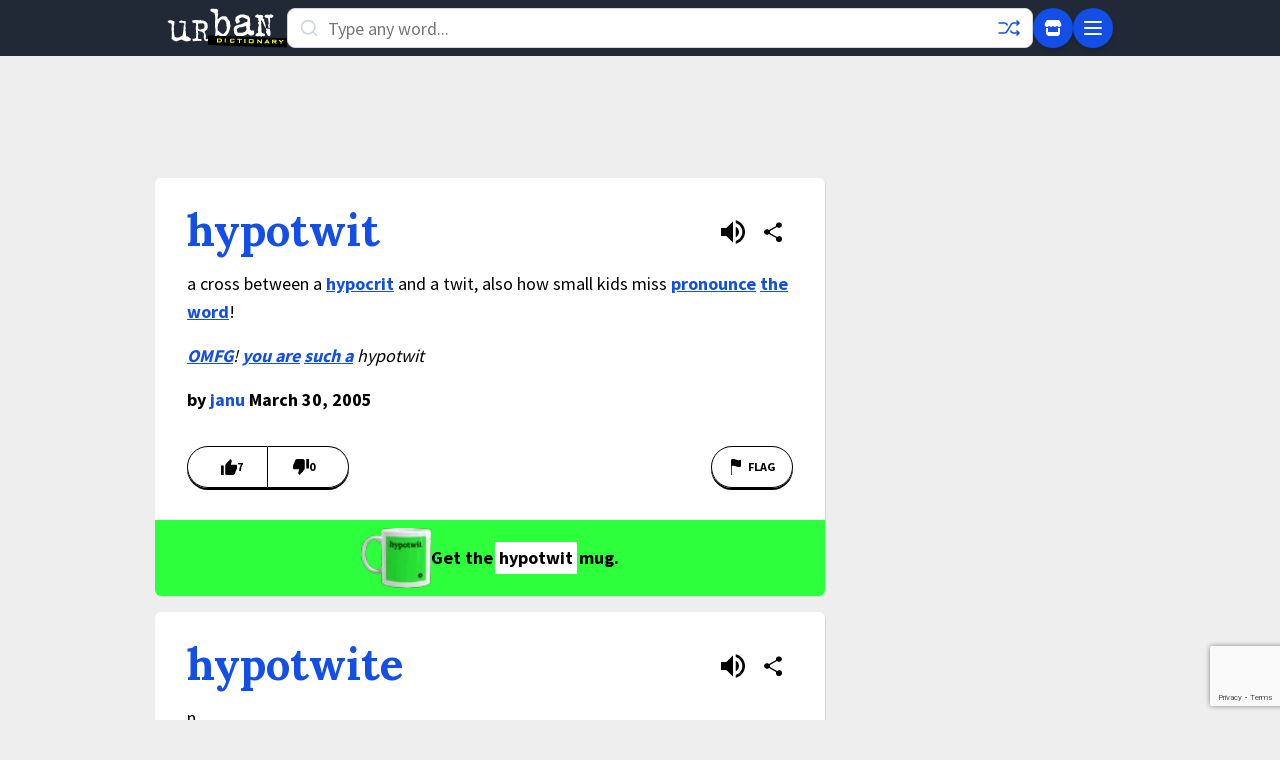

--- FILE ---
content_type: text/html; charset=utf-8
request_url: https://www.google.com/recaptcha/enterprise/anchor?ar=1&k=6Ld5tgYsAAAAAJbQ7kZJJ83v681QB5eCKA2rxyEP&co=aHR0cHM6Ly93d3cudXJiYW5kaWN0aW9uYXJ5LmNvbTo0NDM.&hl=en&v=PoyoqOPhxBO7pBk68S4YbpHZ&size=invisible&anchor-ms=20000&execute-ms=30000&cb=xpjkvzdj6hld
body_size: 48479
content:
<!DOCTYPE HTML><html dir="ltr" lang="en"><head><meta http-equiv="Content-Type" content="text/html; charset=UTF-8">
<meta http-equiv="X-UA-Compatible" content="IE=edge">
<title>reCAPTCHA</title>
<style type="text/css">
/* cyrillic-ext */
@font-face {
  font-family: 'Roboto';
  font-style: normal;
  font-weight: 400;
  font-stretch: 100%;
  src: url(//fonts.gstatic.com/s/roboto/v48/KFO7CnqEu92Fr1ME7kSn66aGLdTylUAMa3GUBHMdazTgWw.woff2) format('woff2');
  unicode-range: U+0460-052F, U+1C80-1C8A, U+20B4, U+2DE0-2DFF, U+A640-A69F, U+FE2E-FE2F;
}
/* cyrillic */
@font-face {
  font-family: 'Roboto';
  font-style: normal;
  font-weight: 400;
  font-stretch: 100%;
  src: url(//fonts.gstatic.com/s/roboto/v48/KFO7CnqEu92Fr1ME7kSn66aGLdTylUAMa3iUBHMdazTgWw.woff2) format('woff2');
  unicode-range: U+0301, U+0400-045F, U+0490-0491, U+04B0-04B1, U+2116;
}
/* greek-ext */
@font-face {
  font-family: 'Roboto';
  font-style: normal;
  font-weight: 400;
  font-stretch: 100%;
  src: url(//fonts.gstatic.com/s/roboto/v48/KFO7CnqEu92Fr1ME7kSn66aGLdTylUAMa3CUBHMdazTgWw.woff2) format('woff2');
  unicode-range: U+1F00-1FFF;
}
/* greek */
@font-face {
  font-family: 'Roboto';
  font-style: normal;
  font-weight: 400;
  font-stretch: 100%;
  src: url(//fonts.gstatic.com/s/roboto/v48/KFO7CnqEu92Fr1ME7kSn66aGLdTylUAMa3-UBHMdazTgWw.woff2) format('woff2');
  unicode-range: U+0370-0377, U+037A-037F, U+0384-038A, U+038C, U+038E-03A1, U+03A3-03FF;
}
/* math */
@font-face {
  font-family: 'Roboto';
  font-style: normal;
  font-weight: 400;
  font-stretch: 100%;
  src: url(//fonts.gstatic.com/s/roboto/v48/KFO7CnqEu92Fr1ME7kSn66aGLdTylUAMawCUBHMdazTgWw.woff2) format('woff2');
  unicode-range: U+0302-0303, U+0305, U+0307-0308, U+0310, U+0312, U+0315, U+031A, U+0326-0327, U+032C, U+032F-0330, U+0332-0333, U+0338, U+033A, U+0346, U+034D, U+0391-03A1, U+03A3-03A9, U+03B1-03C9, U+03D1, U+03D5-03D6, U+03F0-03F1, U+03F4-03F5, U+2016-2017, U+2034-2038, U+203C, U+2040, U+2043, U+2047, U+2050, U+2057, U+205F, U+2070-2071, U+2074-208E, U+2090-209C, U+20D0-20DC, U+20E1, U+20E5-20EF, U+2100-2112, U+2114-2115, U+2117-2121, U+2123-214F, U+2190, U+2192, U+2194-21AE, U+21B0-21E5, U+21F1-21F2, U+21F4-2211, U+2213-2214, U+2216-22FF, U+2308-230B, U+2310, U+2319, U+231C-2321, U+2336-237A, U+237C, U+2395, U+239B-23B7, U+23D0, U+23DC-23E1, U+2474-2475, U+25AF, U+25B3, U+25B7, U+25BD, U+25C1, U+25CA, U+25CC, U+25FB, U+266D-266F, U+27C0-27FF, U+2900-2AFF, U+2B0E-2B11, U+2B30-2B4C, U+2BFE, U+3030, U+FF5B, U+FF5D, U+1D400-1D7FF, U+1EE00-1EEFF;
}
/* symbols */
@font-face {
  font-family: 'Roboto';
  font-style: normal;
  font-weight: 400;
  font-stretch: 100%;
  src: url(//fonts.gstatic.com/s/roboto/v48/KFO7CnqEu92Fr1ME7kSn66aGLdTylUAMaxKUBHMdazTgWw.woff2) format('woff2');
  unicode-range: U+0001-000C, U+000E-001F, U+007F-009F, U+20DD-20E0, U+20E2-20E4, U+2150-218F, U+2190, U+2192, U+2194-2199, U+21AF, U+21E6-21F0, U+21F3, U+2218-2219, U+2299, U+22C4-22C6, U+2300-243F, U+2440-244A, U+2460-24FF, U+25A0-27BF, U+2800-28FF, U+2921-2922, U+2981, U+29BF, U+29EB, U+2B00-2BFF, U+4DC0-4DFF, U+FFF9-FFFB, U+10140-1018E, U+10190-1019C, U+101A0, U+101D0-101FD, U+102E0-102FB, U+10E60-10E7E, U+1D2C0-1D2D3, U+1D2E0-1D37F, U+1F000-1F0FF, U+1F100-1F1AD, U+1F1E6-1F1FF, U+1F30D-1F30F, U+1F315, U+1F31C, U+1F31E, U+1F320-1F32C, U+1F336, U+1F378, U+1F37D, U+1F382, U+1F393-1F39F, U+1F3A7-1F3A8, U+1F3AC-1F3AF, U+1F3C2, U+1F3C4-1F3C6, U+1F3CA-1F3CE, U+1F3D4-1F3E0, U+1F3ED, U+1F3F1-1F3F3, U+1F3F5-1F3F7, U+1F408, U+1F415, U+1F41F, U+1F426, U+1F43F, U+1F441-1F442, U+1F444, U+1F446-1F449, U+1F44C-1F44E, U+1F453, U+1F46A, U+1F47D, U+1F4A3, U+1F4B0, U+1F4B3, U+1F4B9, U+1F4BB, U+1F4BF, U+1F4C8-1F4CB, U+1F4D6, U+1F4DA, U+1F4DF, U+1F4E3-1F4E6, U+1F4EA-1F4ED, U+1F4F7, U+1F4F9-1F4FB, U+1F4FD-1F4FE, U+1F503, U+1F507-1F50B, U+1F50D, U+1F512-1F513, U+1F53E-1F54A, U+1F54F-1F5FA, U+1F610, U+1F650-1F67F, U+1F687, U+1F68D, U+1F691, U+1F694, U+1F698, U+1F6AD, U+1F6B2, U+1F6B9-1F6BA, U+1F6BC, U+1F6C6-1F6CF, U+1F6D3-1F6D7, U+1F6E0-1F6EA, U+1F6F0-1F6F3, U+1F6F7-1F6FC, U+1F700-1F7FF, U+1F800-1F80B, U+1F810-1F847, U+1F850-1F859, U+1F860-1F887, U+1F890-1F8AD, U+1F8B0-1F8BB, U+1F8C0-1F8C1, U+1F900-1F90B, U+1F93B, U+1F946, U+1F984, U+1F996, U+1F9E9, U+1FA00-1FA6F, U+1FA70-1FA7C, U+1FA80-1FA89, U+1FA8F-1FAC6, U+1FACE-1FADC, U+1FADF-1FAE9, U+1FAF0-1FAF8, U+1FB00-1FBFF;
}
/* vietnamese */
@font-face {
  font-family: 'Roboto';
  font-style: normal;
  font-weight: 400;
  font-stretch: 100%;
  src: url(//fonts.gstatic.com/s/roboto/v48/KFO7CnqEu92Fr1ME7kSn66aGLdTylUAMa3OUBHMdazTgWw.woff2) format('woff2');
  unicode-range: U+0102-0103, U+0110-0111, U+0128-0129, U+0168-0169, U+01A0-01A1, U+01AF-01B0, U+0300-0301, U+0303-0304, U+0308-0309, U+0323, U+0329, U+1EA0-1EF9, U+20AB;
}
/* latin-ext */
@font-face {
  font-family: 'Roboto';
  font-style: normal;
  font-weight: 400;
  font-stretch: 100%;
  src: url(//fonts.gstatic.com/s/roboto/v48/KFO7CnqEu92Fr1ME7kSn66aGLdTylUAMa3KUBHMdazTgWw.woff2) format('woff2');
  unicode-range: U+0100-02BA, U+02BD-02C5, U+02C7-02CC, U+02CE-02D7, U+02DD-02FF, U+0304, U+0308, U+0329, U+1D00-1DBF, U+1E00-1E9F, U+1EF2-1EFF, U+2020, U+20A0-20AB, U+20AD-20C0, U+2113, U+2C60-2C7F, U+A720-A7FF;
}
/* latin */
@font-face {
  font-family: 'Roboto';
  font-style: normal;
  font-weight: 400;
  font-stretch: 100%;
  src: url(//fonts.gstatic.com/s/roboto/v48/KFO7CnqEu92Fr1ME7kSn66aGLdTylUAMa3yUBHMdazQ.woff2) format('woff2');
  unicode-range: U+0000-00FF, U+0131, U+0152-0153, U+02BB-02BC, U+02C6, U+02DA, U+02DC, U+0304, U+0308, U+0329, U+2000-206F, U+20AC, U+2122, U+2191, U+2193, U+2212, U+2215, U+FEFF, U+FFFD;
}
/* cyrillic-ext */
@font-face {
  font-family: 'Roboto';
  font-style: normal;
  font-weight: 500;
  font-stretch: 100%;
  src: url(//fonts.gstatic.com/s/roboto/v48/KFO7CnqEu92Fr1ME7kSn66aGLdTylUAMa3GUBHMdazTgWw.woff2) format('woff2');
  unicode-range: U+0460-052F, U+1C80-1C8A, U+20B4, U+2DE0-2DFF, U+A640-A69F, U+FE2E-FE2F;
}
/* cyrillic */
@font-face {
  font-family: 'Roboto';
  font-style: normal;
  font-weight: 500;
  font-stretch: 100%;
  src: url(//fonts.gstatic.com/s/roboto/v48/KFO7CnqEu92Fr1ME7kSn66aGLdTylUAMa3iUBHMdazTgWw.woff2) format('woff2');
  unicode-range: U+0301, U+0400-045F, U+0490-0491, U+04B0-04B1, U+2116;
}
/* greek-ext */
@font-face {
  font-family: 'Roboto';
  font-style: normal;
  font-weight: 500;
  font-stretch: 100%;
  src: url(//fonts.gstatic.com/s/roboto/v48/KFO7CnqEu92Fr1ME7kSn66aGLdTylUAMa3CUBHMdazTgWw.woff2) format('woff2');
  unicode-range: U+1F00-1FFF;
}
/* greek */
@font-face {
  font-family: 'Roboto';
  font-style: normal;
  font-weight: 500;
  font-stretch: 100%;
  src: url(//fonts.gstatic.com/s/roboto/v48/KFO7CnqEu92Fr1ME7kSn66aGLdTylUAMa3-UBHMdazTgWw.woff2) format('woff2');
  unicode-range: U+0370-0377, U+037A-037F, U+0384-038A, U+038C, U+038E-03A1, U+03A3-03FF;
}
/* math */
@font-face {
  font-family: 'Roboto';
  font-style: normal;
  font-weight: 500;
  font-stretch: 100%;
  src: url(//fonts.gstatic.com/s/roboto/v48/KFO7CnqEu92Fr1ME7kSn66aGLdTylUAMawCUBHMdazTgWw.woff2) format('woff2');
  unicode-range: U+0302-0303, U+0305, U+0307-0308, U+0310, U+0312, U+0315, U+031A, U+0326-0327, U+032C, U+032F-0330, U+0332-0333, U+0338, U+033A, U+0346, U+034D, U+0391-03A1, U+03A3-03A9, U+03B1-03C9, U+03D1, U+03D5-03D6, U+03F0-03F1, U+03F4-03F5, U+2016-2017, U+2034-2038, U+203C, U+2040, U+2043, U+2047, U+2050, U+2057, U+205F, U+2070-2071, U+2074-208E, U+2090-209C, U+20D0-20DC, U+20E1, U+20E5-20EF, U+2100-2112, U+2114-2115, U+2117-2121, U+2123-214F, U+2190, U+2192, U+2194-21AE, U+21B0-21E5, U+21F1-21F2, U+21F4-2211, U+2213-2214, U+2216-22FF, U+2308-230B, U+2310, U+2319, U+231C-2321, U+2336-237A, U+237C, U+2395, U+239B-23B7, U+23D0, U+23DC-23E1, U+2474-2475, U+25AF, U+25B3, U+25B7, U+25BD, U+25C1, U+25CA, U+25CC, U+25FB, U+266D-266F, U+27C0-27FF, U+2900-2AFF, U+2B0E-2B11, U+2B30-2B4C, U+2BFE, U+3030, U+FF5B, U+FF5D, U+1D400-1D7FF, U+1EE00-1EEFF;
}
/* symbols */
@font-face {
  font-family: 'Roboto';
  font-style: normal;
  font-weight: 500;
  font-stretch: 100%;
  src: url(//fonts.gstatic.com/s/roboto/v48/KFO7CnqEu92Fr1ME7kSn66aGLdTylUAMaxKUBHMdazTgWw.woff2) format('woff2');
  unicode-range: U+0001-000C, U+000E-001F, U+007F-009F, U+20DD-20E0, U+20E2-20E4, U+2150-218F, U+2190, U+2192, U+2194-2199, U+21AF, U+21E6-21F0, U+21F3, U+2218-2219, U+2299, U+22C4-22C6, U+2300-243F, U+2440-244A, U+2460-24FF, U+25A0-27BF, U+2800-28FF, U+2921-2922, U+2981, U+29BF, U+29EB, U+2B00-2BFF, U+4DC0-4DFF, U+FFF9-FFFB, U+10140-1018E, U+10190-1019C, U+101A0, U+101D0-101FD, U+102E0-102FB, U+10E60-10E7E, U+1D2C0-1D2D3, U+1D2E0-1D37F, U+1F000-1F0FF, U+1F100-1F1AD, U+1F1E6-1F1FF, U+1F30D-1F30F, U+1F315, U+1F31C, U+1F31E, U+1F320-1F32C, U+1F336, U+1F378, U+1F37D, U+1F382, U+1F393-1F39F, U+1F3A7-1F3A8, U+1F3AC-1F3AF, U+1F3C2, U+1F3C4-1F3C6, U+1F3CA-1F3CE, U+1F3D4-1F3E0, U+1F3ED, U+1F3F1-1F3F3, U+1F3F5-1F3F7, U+1F408, U+1F415, U+1F41F, U+1F426, U+1F43F, U+1F441-1F442, U+1F444, U+1F446-1F449, U+1F44C-1F44E, U+1F453, U+1F46A, U+1F47D, U+1F4A3, U+1F4B0, U+1F4B3, U+1F4B9, U+1F4BB, U+1F4BF, U+1F4C8-1F4CB, U+1F4D6, U+1F4DA, U+1F4DF, U+1F4E3-1F4E6, U+1F4EA-1F4ED, U+1F4F7, U+1F4F9-1F4FB, U+1F4FD-1F4FE, U+1F503, U+1F507-1F50B, U+1F50D, U+1F512-1F513, U+1F53E-1F54A, U+1F54F-1F5FA, U+1F610, U+1F650-1F67F, U+1F687, U+1F68D, U+1F691, U+1F694, U+1F698, U+1F6AD, U+1F6B2, U+1F6B9-1F6BA, U+1F6BC, U+1F6C6-1F6CF, U+1F6D3-1F6D7, U+1F6E0-1F6EA, U+1F6F0-1F6F3, U+1F6F7-1F6FC, U+1F700-1F7FF, U+1F800-1F80B, U+1F810-1F847, U+1F850-1F859, U+1F860-1F887, U+1F890-1F8AD, U+1F8B0-1F8BB, U+1F8C0-1F8C1, U+1F900-1F90B, U+1F93B, U+1F946, U+1F984, U+1F996, U+1F9E9, U+1FA00-1FA6F, U+1FA70-1FA7C, U+1FA80-1FA89, U+1FA8F-1FAC6, U+1FACE-1FADC, U+1FADF-1FAE9, U+1FAF0-1FAF8, U+1FB00-1FBFF;
}
/* vietnamese */
@font-face {
  font-family: 'Roboto';
  font-style: normal;
  font-weight: 500;
  font-stretch: 100%;
  src: url(//fonts.gstatic.com/s/roboto/v48/KFO7CnqEu92Fr1ME7kSn66aGLdTylUAMa3OUBHMdazTgWw.woff2) format('woff2');
  unicode-range: U+0102-0103, U+0110-0111, U+0128-0129, U+0168-0169, U+01A0-01A1, U+01AF-01B0, U+0300-0301, U+0303-0304, U+0308-0309, U+0323, U+0329, U+1EA0-1EF9, U+20AB;
}
/* latin-ext */
@font-face {
  font-family: 'Roboto';
  font-style: normal;
  font-weight: 500;
  font-stretch: 100%;
  src: url(//fonts.gstatic.com/s/roboto/v48/KFO7CnqEu92Fr1ME7kSn66aGLdTylUAMa3KUBHMdazTgWw.woff2) format('woff2');
  unicode-range: U+0100-02BA, U+02BD-02C5, U+02C7-02CC, U+02CE-02D7, U+02DD-02FF, U+0304, U+0308, U+0329, U+1D00-1DBF, U+1E00-1E9F, U+1EF2-1EFF, U+2020, U+20A0-20AB, U+20AD-20C0, U+2113, U+2C60-2C7F, U+A720-A7FF;
}
/* latin */
@font-face {
  font-family: 'Roboto';
  font-style: normal;
  font-weight: 500;
  font-stretch: 100%;
  src: url(//fonts.gstatic.com/s/roboto/v48/KFO7CnqEu92Fr1ME7kSn66aGLdTylUAMa3yUBHMdazQ.woff2) format('woff2');
  unicode-range: U+0000-00FF, U+0131, U+0152-0153, U+02BB-02BC, U+02C6, U+02DA, U+02DC, U+0304, U+0308, U+0329, U+2000-206F, U+20AC, U+2122, U+2191, U+2193, U+2212, U+2215, U+FEFF, U+FFFD;
}
/* cyrillic-ext */
@font-face {
  font-family: 'Roboto';
  font-style: normal;
  font-weight: 900;
  font-stretch: 100%;
  src: url(//fonts.gstatic.com/s/roboto/v48/KFO7CnqEu92Fr1ME7kSn66aGLdTylUAMa3GUBHMdazTgWw.woff2) format('woff2');
  unicode-range: U+0460-052F, U+1C80-1C8A, U+20B4, U+2DE0-2DFF, U+A640-A69F, U+FE2E-FE2F;
}
/* cyrillic */
@font-face {
  font-family: 'Roboto';
  font-style: normal;
  font-weight: 900;
  font-stretch: 100%;
  src: url(//fonts.gstatic.com/s/roboto/v48/KFO7CnqEu92Fr1ME7kSn66aGLdTylUAMa3iUBHMdazTgWw.woff2) format('woff2');
  unicode-range: U+0301, U+0400-045F, U+0490-0491, U+04B0-04B1, U+2116;
}
/* greek-ext */
@font-face {
  font-family: 'Roboto';
  font-style: normal;
  font-weight: 900;
  font-stretch: 100%;
  src: url(//fonts.gstatic.com/s/roboto/v48/KFO7CnqEu92Fr1ME7kSn66aGLdTylUAMa3CUBHMdazTgWw.woff2) format('woff2');
  unicode-range: U+1F00-1FFF;
}
/* greek */
@font-face {
  font-family: 'Roboto';
  font-style: normal;
  font-weight: 900;
  font-stretch: 100%;
  src: url(//fonts.gstatic.com/s/roboto/v48/KFO7CnqEu92Fr1ME7kSn66aGLdTylUAMa3-UBHMdazTgWw.woff2) format('woff2');
  unicode-range: U+0370-0377, U+037A-037F, U+0384-038A, U+038C, U+038E-03A1, U+03A3-03FF;
}
/* math */
@font-face {
  font-family: 'Roboto';
  font-style: normal;
  font-weight: 900;
  font-stretch: 100%;
  src: url(//fonts.gstatic.com/s/roboto/v48/KFO7CnqEu92Fr1ME7kSn66aGLdTylUAMawCUBHMdazTgWw.woff2) format('woff2');
  unicode-range: U+0302-0303, U+0305, U+0307-0308, U+0310, U+0312, U+0315, U+031A, U+0326-0327, U+032C, U+032F-0330, U+0332-0333, U+0338, U+033A, U+0346, U+034D, U+0391-03A1, U+03A3-03A9, U+03B1-03C9, U+03D1, U+03D5-03D6, U+03F0-03F1, U+03F4-03F5, U+2016-2017, U+2034-2038, U+203C, U+2040, U+2043, U+2047, U+2050, U+2057, U+205F, U+2070-2071, U+2074-208E, U+2090-209C, U+20D0-20DC, U+20E1, U+20E5-20EF, U+2100-2112, U+2114-2115, U+2117-2121, U+2123-214F, U+2190, U+2192, U+2194-21AE, U+21B0-21E5, U+21F1-21F2, U+21F4-2211, U+2213-2214, U+2216-22FF, U+2308-230B, U+2310, U+2319, U+231C-2321, U+2336-237A, U+237C, U+2395, U+239B-23B7, U+23D0, U+23DC-23E1, U+2474-2475, U+25AF, U+25B3, U+25B7, U+25BD, U+25C1, U+25CA, U+25CC, U+25FB, U+266D-266F, U+27C0-27FF, U+2900-2AFF, U+2B0E-2B11, U+2B30-2B4C, U+2BFE, U+3030, U+FF5B, U+FF5D, U+1D400-1D7FF, U+1EE00-1EEFF;
}
/* symbols */
@font-face {
  font-family: 'Roboto';
  font-style: normal;
  font-weight: 900;
  font-stretch: 100%;
  src: url(//fonts.gstatic.com/s/roboto/v48/KFO7CnqEu92Fr1ME7kSn66aGLdTylUAMaxKUBHMdazTgWw.woff2) format('woff2');
  unicode-range: U+0001-000C, U+000E-001F, U+007F-009F, U+20DD-20E0, U+20E2-20E4, U+2150-218F, U+2190, U+2192, U+2194-2199, U+21AF, U+21E6-21F0, U+21F3, U+2218-2219, U+2299, U+22C4-22C6, U+2300-243F, U+2440-244A, U+2460-24FF, U+25A0-27BF, U+2800-28FF, U+2921-2922, U+2981, U+29BF, U+29EB, U+2B00-2BFF, U+4DC0-4DFF, U+FFF9-FFFB, U+10140-1018E, U+10190-1019C, U+101A0, U+101D0-101FD, U+102E0-102FB, U+10E60-10E7E, U+1D2C0-1D2D3, U+1D2E0-1D37F, U+1F000-1F0FF, U+1F100-1F1AD, U+1F1E6-1F1FF, U+1F30D-1F30F, U+1F315, U+1F31C, U+1F31E, U+1F320-1F32C, U+1F336, U+1F378, U+1F37D, U+1F382, U+1F393-1F39F, U+1F3A7-1F3A8, U+1F3AC-1F3AF, U+1F3C2, U+1F3C4-1F3C6, U+1F3CA-1F3CE, U+1F3D4-1F3E0, U+1F3ED, U+1F3F1-1F3F3, U+1F3F5-1F3F7, U+1F408, U+1F415, U+1F41F, U+1F426, U+1F43F, U+1F441-1F442, U+1F444, U+1F446-1F449, U+1F44C-1F44E, U+1F453, U+1F46A, U+1F47D, U+1F4A3, U+1F4B0, U+1F4B3, U+1F4B9, U+1F4BB, U+1F4BF, U+1F4C8-1F4CB, U+1F4D6, U+1F4DA, U+1F4DF, U+1F4E3-1F4E6, U+1F4EA-1F4ED, U+1F4F7, U+1F4F9-1F4FB, U+1F4FD-1F4FE, U+1F503, U+1F507-1F50B, U+1F50D, U+1F512-1F513, U+1F53E-1F54A, U+1F54F-1F5FA, U+1F610, U+1F650-1F67F, U+1F687, U+1F68D, U+1F691, U+1F694, U+1F698, U+1F6AD, U+1F6B2, U+1F6B9-1F6BA, U+1F6BC, U+1F6C6-1F6CF, U+1F6D3-1F6D7, U+1F6E0-1F6EA, U+1F6F0-1F6F3, U+1F6F7-1F6FC, U+1F700-1F7FF, U+1F800-1F80B, U+1F810-1F847, U+1F850-1F859, U+1F860-1F887, U+1F890-1F8AD, U+1F8B0-1F8BB, U+1F8C0-1F8C1, U+1F900-1F90B, U+1F93B, U+1F946, U+1F984, U+1F996, U+1F9E9, U+1FA00-1FA6F, U+1FA70-1FA7C, U+1FA80-1FA89, U+1FA8F-1FAC6, U+1FACE-1FADC, U+1FADF-1FAE9, U+1FAF0-1FAF8, U+1FB00-1FBFF;
}
/* vietnamese */
@font-face {
  font-family: 'Roboto';
  font-style: normal;
  font-weight: 900;
  font-stretch: 100%;
  src: url(//fonts.gstatic.com/s/roboto/v48/KFO7CnqEu92Fr1ME7kSn66aGLdTylUAMa3OUBHMdazTgWw.woff2) format('woff2');
  unicode-range: U+0102-0103, U+0110-0111, U+0128-0129, U+0168-0169, U+01A0-01A1, U+01AF-01B0, U+0300-0301, U+0303-0304, U+0308-0309, U+0323, U+0329, U+1EA0-1EF9, U+20AB;
}
/* latin-ext */
@font-face {
  font-family: 'Roboto';
  font-style: normal;
  font-weight: 900;
  font-stretch: 100%;
  src: url(//fonts.gstatic.com/s/roboto/v48/KFO7CnqEu92Fr1ME7kSn66aGLdTylUAMa3KUBHMdazTgWw.woff2) format('woff2');
  unicode-range: U+0100-02BA, U+02BD-02C5, U+02C7-02CC, U+02CE-02D7, U+02DD-02FF, U+0304, U+0308, U+0329, U+1D00-1DBF, U+1E00-1E9F, U+1EF2-1EFF, U+2020, U+20A0-20AB, U+20AD-20C0, U+2113, U+2C60-2C7F, U+A720-A7FF;
}
/* latin */
@font-face {
  font-family: 'Roboto';
  font-style: normal;
  font-weight: 900;
  font-stretch: 100%;
  src: url(//fonts.gstatic.com/s/roboto/v48/KFO7CnqEu92Fr1ME7kSn66aGLdTylUAMa3yUBHMdazQ.woff2) format('woff2');
  unicode-range: U+0000-00FF, U+0131, U+0152-0153, U+02BB-02BC, U+02C6, U+02DA, U+02DC, U+0304, U+0308, U+0329, U+2000-206F, U+20AC, U+2122, U+2191, U+2193, U+2212, U+2215, U+FEFF, U+FFFD;
}

</style>
<link rel="stylesheet" type="text/css" href="https://www.gstatic.com/recaptcha/releases/PoyoqOPhxBO7pBk68S4YbpHZ/styles__ltr.css">
<script nonce="tIGXPi8uMlJZTIT-39pa5Q" type="text/javascript">window['__recaptcha_api'] = 'https://www.google.com/recaptcha/enterprise/';</script>
<script type="text/javascript" src="https://www.gstatic.com/recaptcha/releases/PoyoqOPhxBO7pBk68S4YbpHZ/recaptcha__en.js" nonce="tIGXPi8uMlJZTIT-39pa5Q">
      
    </script></head>
<body><div id="rc-anchor-alert" class="rc-anchor-alert"></div>
<input type="hidden" id="recaptcha-token" value="[base64]">
<script type="text/javascript" nonce="tIGXPi8uMlJZTIT-39pa5Q">
      recaptcha.anchor.Main.init("[\x22ainput\x22,[\x22bgdata\x22,\x22\x22,\[base64]/[base64]/[base64]/[base64]/[base64]/[base64]/[base64]/[base64]/[base64]/[base64]\\u003d\x22,\[base64]\\u003d\\u003d\x22,\[base64]/DvFUsw6FzQzVyeTdqw4ZGUB9ow6DDvR1MMcOTUcKnBT1RLBLDkcKewrhDwqLDv34QwpHCuDZ7NMK/VsKwWmrCqGPDhcK3AcKLwo7Ds8OGD8KcWsKvOyYYw7N8woTCmTpBT8OuwrA8wonCjcKMHxXDpcOUwrlwAWTClBJHwrbDkXXDusOkKsOJZ8OffMO5PiHDkUkLCcKnYsODwqrDjUJdLMONwpl4BgzCm8ObwpbDk8OBPFFjwr3CgE/DtiwHw5Ykw5lXwqnCkjAOw54OwqNnw6TCjsK1wqtdGyxOIH0jBWTCt13CsMOEwqBew6BVBcONwpd/SANIw4EKw57DtcK2wpRRHmLDr8KQJcObY8Kew4rCmMO5EG/DtS0TEMKFbsO/wqbCunckPDgqIsO/R8KtIsKGwptmwo/CqsKRISjCtMKXwotswpILw7rCuWoIw7sjdRs8w7jCtl0nB2cbw7HDu0YJa3DDrcOmRz/DrsOqwoA2w4VVcMOCRiNJU8OiA1dDw4VmwrQWw7DDlcOkwrwHKSt/wq9gO8OAwo/Cgm1CVARAw48/F3rCjcKuwptKwqABwpHDs8KSw7kvwppIwprDtsKOw4fCjlXDs8KGXDFlP2dxwoZ6woB2U8Oxw6TDklUnAgzDlsKswrhdwrwWRsKsw6tRbW7Ckz5Hwp0jwrTCtjHDlhwNw53Dr1HCjSHCqcO4w5A+OSISw61tE8KgYcKJw4/CoF7CsxrCky/DnsOJw4fDgcKad8OXFcO/w5pEwo0WJEJXa8OIAcOHwpsreU5sDXw/asKYNWl0XzbDh8KDwrIwwo4KAwfDvMOKQMOzFMKpw6/Dq8KPHCdow7TCuypswo1PL8KGTsKgwrzCnGPCv8ONXcK6wqF6TR/Ds8O/w4x/w4EVw6DCgsObQcK3cCVqeMK9w6fChMOHwrYSR8OXw7vCm8KMbkBJVMKaw78VwpgJd8Orw60ow5E6ZMOKw50NwqpxE8OLwpALw4PDvBXDmUbCtsKJw7wHwrTDrCbDilpUX8Kqw79fwpPCsMK6w7zDmzrDpsKnw5pWez/[base64]/[base64]/RMKpYX1sEFElwpbDrcORXMKTw77DgjxMWG/Ch0lewppywrXCqUtOdjgxwofCtgtEbDgZD8O7O8OTw4s6w5LDthvDpkBpw5/DhhMLw4HCnAskGcKMw6Jbw4/[base64]/CtMOMw5zCjMKJRsOmWMKCU0Nuw6BQwovCqlYXSsKCfn/[base64]/[base64]/MBFtw5jCkcK0w4XCsMKDw5XCl3YDLMOOOB7ChCxfw43CscO4SMKHwpvDgBfCi8Klwqt4E8KRwrTDt8O7RSIXeMKrw6DCsiQASGpRw7rDscK+w4wIfx3CrcKTw7/[base64]/ChVILw5nDqjnDjMKIVQXCq8Kdw4Q8LsKvBMO7UWPCgCYVwpvDhB7CusKaw7LDksKWNUl+wr1Aw7EqdMKDDMO9wpDCk2Rfw57DujFWw7zDvW/[base64]/DicO4w682w4hTY3xow5piEUVcPMOUw58Xwo8Rw7BfwoHCv8Kdw5bDkEXDnCvDr8KgUm1JR3LClsOawprCtG3DkXB3WA/CjMO+Q8OuwrFHbsK6wqjDnsKQPsKlXcKHwrEuwp1Zw7dbwrbChkrCjUwlTsKJw79jw7MSd21Fwpo7w7XDqcK5wqnDv2J/RcK8w5rDqkpFwrvCoMOHd8KBEVnCmQ3CjwDCksOVDVrDgMOdK8OZw6hnDi46eRzDucKbSirCiF45LDN+DnrClEXDssKEN8O7eMKtVn7Dsi7DkWfDrE9Hw7Y2GsOQZMOmw6/Ciw0qEFbCl8KmMDd5w5VqwrgIw44lTA4gwqo7E3bCvzXCgx9VwoTCm8K/woZhw5HDj8OjaF5vUMKTXMKnwqRCUMOiw5pDEH4jw5/CsywnX8ObVcKmIMOTwqokRsKEw5DCjA4KED0PX8OUGcOTw50lK1XDnFchbcOBwrnDjRnDvypnwqPDvwbCjsK/w4rDuwtjfCcINsOmwqE7K8KmwpTDrMKMwqHDmD0Iw7Z/L3l4PsKQw53CqX8tIsKDwr/CklVDHHnDjQExQ8OfLcKJVFvDosOLacKYwrxGwp7DjxHCmg9SOj5rE1XDk8OTKEnDu8KYAsOPJX9mPsKdw7NPGsKUw65mw6LCnwDCosKUaWDCrg/[base64]/DvsOPfcK+wovDtj/CtcKIZsKrTW9zcFkzK8Kiw7bCvFvCtsKFB8OAw7vDnQLCksKLw44zw513wqQkEMOTOADDmMKsw6XCrMOgw4cGw7sMLxzCj18rXsOvw4/CrmHDjsOkSsOnZcKtw7Riw6/DvTzDiVp2csKzBcOnUk1WBMKsIsO+wpQcacOxREbDn8OCw4LDtMKLY2HDi2c1ZcKcAHLDlsOqw6kMw6ljO2wcR8KnI8K6w4vCo8ODw4vDisO7w6nCoVHDh8KZw5J4MDLCjE/ClcKlWMKVw77DhFJmw7TDohRRwqXDo3bDhSMbd8OwwqIAw5pXw77Cn8OXwo/CpFZeQT3CqMOKIF8IWMK2w7B/P1fCjsOnwpzDqBgPw4E0e1s/[base64]/QA3DmxViwpJ4PsKWKkDCukfCqmxsIMOmD2XCjxFpwpLDkQcJw7/CkA7DsU09wql3SzIRwrEawp56ZjLDjGN7Z8O/w6IIwpfDj8KoAcOaQcKlw53CkMOoTWt0w4TDo8Kzw4FHwpvCqlrCp8Ktwopcw4lswozDp8KKwqMobATCpjsFwp8ww5jDjMO3wpc/E3Fswqphw6HDpxPCrMOxw7wlwrpFwpgGTsO1wrvCqE1Mwq4VAU4yw63DjFDCjih5w6Q/[base64]/Cl8K/OcOkw4VhY8O9BH/CvMKkHUdsMcOZInTDusO0cwDCkcK3w5/Di8O5J8KDHsKZZn02ACrDucKMOFnCosObw7rCiMOUBT3DpSlKDMKRG2nCusO7w44XN8Kdw4xOFMKdNsKjw7jDpsKUwrHCosOjw6hUYMKbwqYkdiEKwpfDt8OfIjMeKTM2w5YxwoQoIsKTcsKjwoxNO8Kgw7A1w6B/[base64]/[base64]/NVPCg8OZXMKmD3XCmTzDmVA/w7xpw5UHwqrClWDDosK5VmbCh8OUHk/Dqi7DkkcEw7TDiFwmwq8hwrLCh0tsw4USdsK1WcKKw5vDvGYJw7XCs8KYTcO0wpcuw7VnwpjDuTwJEA7CskLCqsOww4TCk3DCt1EQN189GsKuw7JOwpvCv8Oqwq3Ds3jDuCskwp1EYsKewoLCnMKxw4TCvQsUwqFXMcOPwq7CmMO9U2E/woc0F8OsZcKYw58nYTXDl0AUw7PCqsK/flMtIXPDl8K6EsOQwoXDv8OiP8Obw6UnLcOMUC3Drx7DnMORScOOw7/Cg8Kewp5KHiFJw4hrcB/Dj8O7w7x9PCjDpzXCn8KiwptARzQfw4DCqCQ+wo0cJi/ChsOlw4TCgUthwr9kwoPCjDPDsglsw6/[base64]/dXQJw6LDlkvDnG5hQB7DoMO9bcK7w5AXw6xbEMK7wr7DnCDDiA55w5QpLMOIUsOtw43CjldCwoZ6eTnCgcKgw6/DnXXDscOxwpVqw6MIN1rCimw6dFzCkXvClsK7LcOqAMKYwrfCjMO6wqJWPMKcwp1TeGvDpsKjIwbCozFzG3/DisOSw6fDucORwrdQwrXCnMKpw7NWw45pw44ywozCvCphw40Kwr03wqwDf8K7WsKlSMKYwo8fQ8KlwrF9bMO2w7U2wrRJwoECw4zCncOfasOCw4fCoS85wrlaw5EDRCZ0w4zCgsKxwqLDnAHCgsKzE8Ocw58gBcO0wpZfX07CpsOEwq7CpD/[base64]/wp3Clz1VNhnClxPCqMKzwoPCtcOvwpnCqzIGwoHCkhnCq8Oxwq0UwqrDt1hRT8KPD8Kqw4PCicOJFCbDrkdUw4DCu8OtwqV1wpjDijPDrcKAWDU5LhVEVB4lf8KWw43CtHl2RsOnwo8SXMKcKmbCkMObwpzCpsOgwqoCMlY/S1psThpEC8O8w4AOKBjDm8OXBMKpw4EHZwrDnFLCkwDDhsKNwovChEBbUng/[base64]/DkcKqZCXDuxgpVcO5XGPCqMKOI0XDk8ObC8Oowrxdwp3DhDDDsV/CgUHCsX/CmkzDkcK8LT86w41rw4wZDcKcWMKfOT5SGxPCmQ/DlBfDjn7DsWnDjsO0wqZQwqHDvsK8E1HDvjPClMKYKCHCm0LDlsKow7YENMKZNWcCw7fCpU/DrBTDhsKOV8O4wqbDvSIIcSTCqD3CmGjClyYlUgvCscOCwqkqw4zDpsKVfSzCvjt8DWTDk8KywpPDqFTDpcOYJwrDqsOQBSNJwpRwwonDt8Kafh/CnMOLZUtcAcKkOgbDvxvDs8OJS2LCtCoVD8KSwoDCnMKRXMO3w6vCmi52wrthwpdoSQrCk8KjB8KpwrYXEBJidRdYOsKfKGJcXgvDsT9LNhNkwobCmTHCi8Oaw7zDjcORwpQpPinClsKww7Q/[base64]/w7fCrEHDssOYB3TDn8KCw5EXwqbCogzCn8OFNcOWw7EhYUEewpHDnzR+ajnDrB4/[base64]/[base64]/w6bCj8Knch3DicKSQDPCl1PDh3TDnx9Jwqcew7bCs1BDw4bCtDhmNFDCrAQ9aWnDuDgPw7rDqsOjMMOJwpLCn8OhEcK5LMKWw79Cw41/wovCtT7CtjgswojCkSpawr7CtA7DocKyOsObRlFtS8K7B2QNw4XCp8KJw6hzSMOxXlLCvmDDsj/[base64]/[base64]/DocKUXTMtw4/CqkrCli3DrMKufCMvwrXCoUwCw6HCty9UWnTDn8Owwqg3w4jCosO9wpoHwo46JsO5w5bCjVDCsMOgwqPCrMOZwoJBwokuWT3CjQt9w5RTw6FtHB3CpC8/M8OQRBI9DyXDnsKrwoLCmWLCvsORw4ZyIsKGGsK4wrA7w7vDq8KuTMKzwrgLw405wo1nV3rDo31Dwr0NwoATwoHCqcOuCcK/[base64]/wrYewqHCpWkGf0TClTobwo9zwo5mc20XHMOYwpLCjcOKwrZGw7zDr8KsKB7CvsO/wpxjwprCn0zChMOPAQHCrMKxw7NYw4UdwovCqsK3woAawrLCq0LDo8OwwrhuKR7CkcKaZHTDs1ApTx3CuMOoGMKzRcOmwohfL8Kww6dcGUJCIxDCjwENHhZSw65dSg48Uyd2KWU9w4Ahw7EOwokGwrXCvRAWw6MLw5ZZEcOiw6QBAMK5MMORw6prw7F/RU9rwoRJDsKGw6Y+w6bDlFdbw752aMKFexFlwpzCqsK0ccKBwr8EDC8GRsK9MnnDqzNFwqvDtsOQP1vCpDrCnMKIC8OvbsK3H8O7wojCmksAwqQYwpjDmFvCtMOaPMOAwrjDoMOzw5Qowppfw4QmEA7CvcKwIsK2EcOOVHHDgkPCuMKnw4/Ds38nwpZCw4zDqMOhwq9+wqjCusKHBMKXdMKJBMKoY1vDpFtFwqjDskBBTTHCjcOpQj9kPsOPDcKvw6F1cy/DksKwLcO8czLDl2fCosK7w6fCl0VXwoIkwrl+w5XDtSzCscOBAhA4wqQJwqzDiMKewpnCgcO7wpNIwoXDpMK4w6DDqMKAwo7DvzPCqXxrJSxhwqDDncODw5Mlb0VWcibDmy84f8Kpw4USwofDh8Kgw4PDocO7w6w/[base64]/CrcOUw4nDlcKOOkwJJVd8AzrCtsOrw5fCicK6wo3Dm8OUZMK3OztOLmw4wrQNZsKUJCDCsMKUwqlywpzCklYww5LCr8Kxwr/Coh3DvcOdwrXDscOfwrRuwrNCOcOcwqPDsMK0YMOpcsO5wqbCpcOlO1HChmjDt0TCtsOMw4l/QG4RHMKtwowTKsKQwpzDvMOGbhDDkMOMdcOlwqTCqsKwYMKLGxEEdgbCh8K0QcKIQ2gHw4/CiwkiO8OTOBJQwonDqcOkSEfCrcKYw7hMYMK8QsOpwoJNw5Nrc8Kdwp0+PQBbMxhzYGzChsKuF8KnLl3DtcOyHcKPWiA6wpLCvMOCRMOcYwvDpsODw5k0DMKJw6Vaw6ofDDJDF8K6UWbCiCrCg8O2D8OZEy/[base64]/IBxEBsKrw6k5w6lbBEUVAX3DncK4ZitAXyjDgcOBw4LDtEnChMOBZgJrPArDlcORNwTDr8OqwpPCjw7DhXEGRsKEw7Akw6DDiSoJwrzDp2kyDcOOw5dvwrxUw5NzU8KzRcKYGMOBTcK/woAUwrhww5ckAsKmDcOAKsOnw7jCucKWw43DsDJfw4HDimcxXMOdS8K5OMKpXsOEVjJZa8KSw5fDl8K5w47Ch8OGWyl7NsKrAGRJwo/CpcK2wq3CvcO/NMORTlwLbAl0a2VzCsOwdMKhw5rCucKUwqwgw6zCmsObwotlT8OYQ8OZUMOswosvw4nCgsK5wqfDlMONw6IFK0bDuV7CtcOzCmLCn8KhwojDizTCuRfCuMK0wqNRH8OdasK7w4fDmCDDgyxHwrjChsK0EMOgwofDpsKAwqMlA8Odwo/Co8OKcsKvw4VJTMK3WDnDocKcw7vCs2AUw5bDrsKtQhjDgSDDpMOEw44xwp57K8KLw5olcsO/aj3CvsKNIiPCiDHDjThZTcOreBTCk1PCtmjDkX3CnljCkmoQfsK0TcKdwprDp8KrwoXCnyTDhVfDvXfCmcK4w54EPBXCtArCrRPDrMKmBMOxw6dTwoAsDcOCeTIsw6FGDVxQw7TDmcOJPcKTVxXDpUrDtMOUwqrDjnVlw4LDhSnDulZxRy/DkTd/TxXDm8K1KsOxw4tJw6o/w44pVR9nOGXCs8KYw4zCgEJWwqfCn2DDlErDmsK6w55LCysEA8KIw4nDtMOSWcKuw58TwrgUw4MCF8Oqwq48w58kwrMaJsOpGQ1PcsKWw7I7w7rDpcOwwqgOw7PClwbDljTDp8OGCic8MsOBT8OpHkMBwqF/wrxRw5VswpwFwojCjgfDsMO9E8KWw55gw4rDosKLdsKpw4LDvwg4YhLDiXXCrsOJHsOqP8OAODthw50dw4zDkAFfwqnDvjIQe8OKbWjCl8ODJ8OKYyNhPsO9w7Qmw5QGw6TDsTzDnS5ow4JoPFrChcOqw6DDrMKrw5sqZj4Gw7xuwo3CusOnw4A9wqsiwo/Cmxonw692w5tVw5Y9w5dHw6PCmcOvB1PCoHNZw691ayBjwoPCnsOpL8K3C0nCssKXPMKywrjDncKIAcKww4jCn8OMwrk7w65KIcO9w4MpwpJcLG14MGhwX8K7Wm/DgsK+X8OkYcKzw68pw40sUiAUPcOIwoDDqnwcJsKawqbCpcOkw7jDrBkewo3CnEZ9wqgbw4x4w4vCvcOuwrgtKcKoPVxOZhnDg3xYw5F7e29Qw7TDj8K+w7bCsyAIw57DpMOiEwvCo8O5w7XDosOvwojCt1TDtsOKUsO1F8KowrbCnsK/[base64]/DFLCklBdcjoIMh7CgkBjRxXDmijDmHpCw7jDk20hw43CsMKTYHRKwqLCkcKxw55Iw7A5w7t0Y8OiwpPCsWjDonPCplltw5zDkmzDq8O5wpgIwoUfQ8KgwpLDjMOaw59Pw58Dw7DDsj7CsDtSbBnCkMKWw5/Cv8K9FcOHw6XDtnjDgsKtXcKSSSwDwpTDtcKLDxUbMMKvRAlAwoYvwqQfw4chVMO/CkPCrsK4w48aY8KJUR1Hw4clwp/Cnz1OQMO+FRbCtMKDLXnCrsOACzpqwr5Qwr0dfcK0w77CqcOUOMO/UTMZw6zDscO0w58uPMKswr44w5nDgwBgVsOwKDTCisO0LijDpkXDsnjCl8KZwrvCtsK4DyXCvcOqKxMrw48iDxp2w74baEjCrgLDpjwCJsOzVsKLw6nCg2TDjMONw5/DqALDqlfDnFDCu8Kkwoxvw6FEHEQfJMKjwonCrjPCnMOTwoHCojdeAlNkSyfDgEJWw4TDtjVhwppzc1LCnMKQw4jChsOiaV3CiwnCgMKpIcO3MU8vwqrDmcOpwozCtFQGDcOvM8OBwprCnWrCnTvDrTDCoBHCjAtWOMKjd3lGPi8KwqJSJsORw6g/QMO8R08ae2zDmR/ChcKyMiTCjwscH8K6JXXDsMO6KnDDm8OETMOPCDAhw6nCvMOzQCrDvsOWKljDi2sFwpNHwoozwocIwq49wpZ1aUrCoHjDrsKVWno4DkPCssKqwrlrLEXCgsK4Yh/[base64]/wqZ4fn54AizCsMO5H8OGYMKVS8Oxw5Mhw744wrzCi8O8w4VWDnvClcK5w7o/GEbDlsOrw6/CkcOEw4xkwopMWk/DugvCthvDkcOYw4rCsQwGcMOmw5bDoHhVczfChgYkwqN8EcK8d3dqQnzDhWlFw6pjwp/[base64]/CvFQwB3vDjkXDnsO1LQN0w5MmCxpnL8KNAsOFYHvDolzClcOGw7x/w5tqWWBcw54Qw5rCvjvDrmk2J8OqBiYawrpre8KhEsOpw6fCqBlnwp9tw6PCq2bCnHbDqMOIO3fCiD7Dq1Vdw6dtdR7DgsKPwr8HOsOpw4XDtljCtnTCgj99f8O9a8KnXcOUBGQHC31SwpMzwpfCriY3AcKWwp/CtMKvwpY+bMOIK8Knw5YSw40SCsKGwq7DrTXDpxzChcOBazHCm8K4P8KfwpDCgkIaQHvDln/CgsOSwpJMKMOSbsKRwq1Xwp9ze3XDtMO2EcKjcTEcw7HCvVsbwqonSm7Dh092w4Jkw6h9w50rER/[base64]/CpMOwWybCtcKcw4txwr/[base64]/w7AyFMOzw7rCmcK+BjjDjHlFwrHClkdpw7RHYVjDvgrCtsKgw7zCpULCrjPDiQ1dMMKSw4/CicKRw5nCmjoAw4LDgMOQNgXCu8O5wqzCjsOYTE89wozCiS43MUwow5/DgcOQw5fCrUBQKnnDpBrDhsKdK8OeB3ouwrDDnsOgOcONwp5Jw4w7w4PCtk3CslEOPhrDrcK2e8K2w7sjw5TDriPDk3I/[base64]/U8KRTMOEOk7DlMKzH2RQwoNcVMKsAH3DllBYwphkwoAZwo8FRCfClhjCgW3DjCTCgDbDhsKJEHp+KSJhwq3Cq1Zsw5vClcOqw6cfwqHDusO5WGoew60qwpVQfsKVe3HDl2bDtMKjOUhqLhHDlcKbYn/CqXUDwpwXw4IrDjcdBnrCksKXdlbCmcKbc8Ooc8O/wq4OVcKmDgUbw4PDlC3DlgZawqIaQw4Vw5B9w5zDimnDuwkmBGt9w5HDtcKtw4x8wqoSOsO5wo4Dwo/[base64]/CrcOlwpp4w7oDwq/DhmTDocKtwrDClV3Cv8KHLUMUwqE5w7x6b8KHwrA0bMK0w7fClBnDgk/DnC08w41zwpvDoBTDjsKvdsOUwqzCpcKLw6UOFhXDqw5Awq9wwpBSwqZJw79XCcKUAhfCncOJw4HClMKGeX9EwpNDGwViw73CvWTCukNoc8KRL3XDnFnDtcKFwp7CqgAtw47CgcKHwqwIecKaw7zDsDzDvA3DikEZw7fDuE/DjCw5R8OATcKzwpnCo37DpWPDtcOawoQ+woVMHMKmw5wCw648ZMKXw7hXJcOQb3NCN8O5B8OAdw5Gw5oQwprChsOtwqU4w67CpDbDoA5nRynCph/DtMK5w61CwqXDkwXChT0awrPCgMKCw7LCmSASwqrDhmLCj8O5YMKzw7TCh8K1wrjDgwgawpFBwrvChMOZN8Kiwr7ChRA8Vg5ebsKZwotCZgdywocfS8Kbw6jCssOfSBbDjcOtc8K4ecKcN2UrwozCqcKPMFnClcKNIGzDgsKmfMKEwrF/fhXDlMO6wrvDtcORBcK5w49Dwo1xKgcAZHtKw6fCrcOBQlxwR8OLw5LClMOOw7tkw4PDnlJye8KcwoN4azDCssKqwqrDhVTCpSLDi8KFwqRKYT8qw64cw6zCjsKzw5MKw4/DvxoXw4/CmcO6KwRVwoNiwrQaw4Q3w7w0NsOZw4JBfm4/An7CuUleMWo7w5TCokJkLmrChQ7Du8KJKcOEa0zCr0pwMsKpwp3CiRMuw7vCiAHCiMOsT8KfBGEve8K4wq4zw5ozZMOqf8OjOmzDm8KbTSwLwpPChkp+GcO0w5LCm8O5w6DDs8Kow591w4MiwpUIwrpxw4LCq0JxwqJsKT/[base64]/woZ5KE/ClTtMEEkAwpDDni4+w7/DqcKsw6w2aSpbwpLChMKiT3/[base64]/DmTdAczbCmH3CrA4iwrXCvRTDjcKYw7bCsSBUb8KwSnM7W8OUfMOAwqvDosOdw6guw4DCuMOFRVfCmGcYwoPCjV59fsK0wr9/wqfCkQPDkkIfUAggw7TDpcKew4Yswpt8w5fDnsKYByzDisKew6M7w5cLOcOAcyDCncOVwp7CksOzwo7Drz8Mw5bDpDkPwqZGQgbDuMKxIBdbHAJgIcOYZsOXMk1OE8Kew7rDgWhQwq99GxTDvDFtw7HDsGfDmsKDNCl6w7PCqVxSwqPCogpFfCTDoxTCmwPCucObwr/DlMOscHnDk1vDi8OZGj5Nw4nCslF3wp0HZcKJG8OvQhxawoBYcsKDP20cwqwUwozDgsKtEcO1fR/CnzvCmUnDpkvDkcOUw5vDkMObwr97IMOZIyBSXVUxMCzCvGbChQXCuVjDl34nRMKaGsKHwrDCmQfCuGfDmsKTXULDk8KrPMODwqLDisKkdsORE8K3w5sAGkkxw6fDl2XDssKZwqXCkHfCkiTDliNkw5/Cs8OpwqwVYMOKw4fCoCrDmsO7GyrDk8OXwpAMVCdfOcKiE0xkw713ZsO/wqjCjMKNNcKbw7rDpcK7wpHChjhAwohjwpg6w43CgsKiH03DhUvDv8KKaDwJw5gzwodgFcK9dh0kwrnCn8Ofw7kyNQIFacKqXcK8WsKjYH4fw79aw6d7c8KvcMOZPsKQTMO4w7cow77CjsKEwqDCiUgcYcOhwoM9wqjCl8KbwpBlwqlhNwp9QsOwwqkhw5Q1TCDDkH/DtMOnHmzDkcOEwpLCjzDDmgJ/UhAeIGTCijbCl8KFPxtzwq/[base64]/IcOFM2cRCEvDgsOOSnlLDzgewrl8wpAjJ8Oxw5ldw7nDjnp/clvDqcKjw6EEwpM8CDFAw5HCscKbO8KHdB7CqcO5w5nCh8Kzw6PDsMKywqPChg3DnsKQwoMfwonCocKGJHzCgCRVRcKCwpXDgsObwoJdw61iT8Kkw6VfAcOzQ8Okwp/DgDYPwp7DjcOlVcKewp0xBl4xwppGw5/ClsOYwqLCkBfCssOEThvDv8OswoHDunkbw5IPwqhiUsKMwocNwrTCqQM3XntKwq/DhUrClmQHwqQCwo3Dg8K7BcKLwoMMw4RoX8O8w4Fmwrsuw7HDjFDCocKzw5xDDwduw4FwLgLDjkLDhVVedC9Mw5R2MHdzwowgfsOad8KKwozDt3XDkcKcwoDDkcK+wqBkNAPCtkFlwoceOMO+wq/CvHQ5J0HCnsO8E8OuKU4Fw4HCtF3CgX9Owr1sw4DCgsOTczYqIWpuMcOfcMKkK8OCw63CtcKewowlw6xcSkbChcKbFDAdw6HDsMOMa3cga8OnU0LCiX1VwoUiEMKCw74Bwqx5MEtvEh43w6oHNcKcw7jDsREgfyPDgMK7T1/Ci8Opw5ZLZA9vB0jDhm3CscK1w5jDicKLB8ODw4ISwrjCtMKUJcKNb8OiHkhhw7RKJMOMwrBuw43CkgXDp8OYE8OFw7jCv27DhT/ChcOaVFJzwpAkLCrClFjDtTTCh8KQUzJ1wo7DshLCoMOZw7fDuMKUIyMqQ8OGwo/CsSjDhMKjFEpAw5UDwoXDmH3DsCdsDcKjw4XDucOiMmfDmMKaZB3DtcOWCQzCvMOGA3nCjHpwEMKXQMKBwrHCvcKawpvCv1bDl8KewrpRRsObwrh0wr3DiHnCmgfDuMK8ACPCvwLCmcOTLW3DrsO4w7/CiUtYfMObTgzDlMKmWcOIPsKcw5obwpNewqTCjcO7wqrCmcKJw5QEwqLDisOVwpfCszTDmElJXxdiYWl9w4JZesOjwptWwofCjVgDC2rCo0ERw58dw486w6HDkzfCr0k0w5TDr00cwojDsCTDsU8awqJEw6Nfw4s9YC/[base64]/DiC7DhsO0NsKZw4Y8w6Exw7bCjsOfwp9DRBDCpSppKQsDwpDDi8KZD8O6wpTCrX9IwqoPPw/[base64]/DjcKywoLDsEvCssKJw43DgsOdd8KxMScUGsOJZEdAOn4Rwp1dw6jDmkDCuHTDm8KNSjLDpxbDjsOhCcKiw4zCo8O3w6oVw7rDqE/Cmm0xRlcUw7HDlTvDhcOjw4jCksKSXcOYw4I9Zi1Nwp0jPERdDjp0JsOxIRjCpcKWbxdYwoAIw6XDhMKfU8O4TjrCjD9Lw5ZUH17CiSMVHMO5woHDtkXCrB1lasO9XghRwrHCkGQGw7NpRMK+wpnDnMOaIMOYwp/CgHzCojUDw7RVwpzDlMOZwphIPMKqw7fDocKIw6A2C8OvesKkKXnCnG7CrcKKw5BFU8KQHcKbw7RtBcKFw4/ConUFw43Dtg3DpCsZOCF4w4AzUsOlw5/DsVTDmcKVwofDnBcnCcOTWcKeO1bDvyfCgjUYJAnDpn54AMOfIirDhsOpwp10PEXCl0LDqw/Cg8K2MMOaPMKtw6TDvMOdw6IBVkc7wo/[base64]/HG/DuU1sasOEAiXCo8KBCsKETHnDlXXDusOEaQ8Uw6BYw6rCrjXCjEvChWnCgMKIwr3CksKmFsOlw594D8Obw6gdwptSbcOWTBzCsw98wovCpMKNwrDDqk/[base64]/CocK2TcOHwo4AD8KfwrlDwqrCp8KgEMOCLXnDrjsGfsODw4odwr9tw5Rfw7wNwrrCrDcdesKMGcOfwqUFwpXDkMO3V8KNLw7Cv8KSw4/CtsKMw7sPB8KEw6zCvwkDGsKzwrMmVmJrf8Oew4xTFR5zwognwp90wojDrMKvwpZ2w6xzw7LCrCRTDMKow7vCjMOVwoLDrhXCg8KBDEorw7scNsOCw4EPKknCs1zCpxItwpDDogDDk2/Cl8KmaMKIwqBTwo7CvFbDuk3DhcKgYADDtcOxGcK2w73DhDdPGHbDscOLZwTCq2Viw6HCocK1U2HChsOcwoIYwqAUPcK7dcKUeXXCtUvCiiNWw6JQeGzCqcKcw5fCksOHw4/[base64]/DgsKxw4JDw7rChsO3wqgsw5Ylf1IfwrM2CMOdM8OrfcKtw5UEwq89w7XCjh3DgMKqV8KGw57CisOTwqVKenfCvRXCssO0wqTDlT8CLAl4wpZ8IMKKw6V7cMO7wr5iwpJ8fcO/[base64]/ClDnCj8Kxw6oDV2oHHcOBw6LCuMOpwrXDqsOYwrvDpUMPdMK5w6I6wp3CssKvBRAnw7zDqE4tbcK5w73Cu8ONAcOxwqgTFsOTFcKMU2lbw4IrCcOow4bDkyrCvsOCbBAWKh4Xw7DCuzJ5wqzDrTByRMOqwo9AFcO4w6rDigrDjcODw7bCqWJnMjvDocKNNV/[base64]/Csz4cbMKnwpHDl8KtwoPDnsKgw79pwrpMw5DDksK3ZsK/wrnCpmTCuMKtaEvChMOSwoY/[base64]/DiDQjwqtEFcK5w7YGwp1uR8OyZH3CvA5DeMKDwrXCjsOJwqvCi8OOw6kkbg/[base64]/w4kswrXCm8OvMsOFw5fCnsKDT2jDj8ObwpUGw45rw7h4eS0mw7Y9YGo0GcOibWvDsQc6WHxWw43Dq8O7KsOHAMOXw6E2w4Nnw6nDpMK5wonCssKSBx3Ds3LDnS1OZTzCm8OgwqkbQjMEw4PCqgRHwqXCqMKnasO2w7AbwqtYwoJIw4wNwrfDm0XCknDDjjfDji/CtlFVNcODTcKvalnCqg3DiRk+D8K4wqrCusKOw7sJTMOJI8OKwqfCmMKSKA/DmsO7wqcTwrFaw5nDtsOFN0rDjcKEN8OxwojCsMOXwr9bwrQBWjLDoMKUJnPDmQTDskA5UxtXJsOxwrbCj2Vxa03DpcKmUsONAMOQSws0YR4DEQ/CkTbDmsKZw5HDh8Kzwrt8w53DvzTCoyfCkRvCrsOWw7nDi8Khw6IWwpZ9PjNNM0xrw4nCmljCog3DkC/DocKOYRNucQlMwr8pw7ZkcMKBwoVcWnXDksKMw6vDtMOBX8OxYcOZw7bCmcKFw4bDlC3DjMKMw4nDlMKPWG4IwqbDtcO4wp/DoHdgw6fDtcOGw5bCkgUmw5swGsK0aW3CqsKZw58CS8K4ExzDqSxfJF4qf8Kaw6kfKwXDhXjClSlvJ2BSSivDnsOpwoPCvVPCrSc1bRJ/wqIBGXM0wp7Cl8Kkwo99w5wjw5zDhcK8wqMGw4QfwqDDjhPCgj/[base64]/[base64]/wrkLw5ZqSCQmw7LChsOFwqfDn1/DssOZwroBFsOzYlNsKwNaw4DDo3PCm8OmScOqwpcrw4VVw4F9e0TCrFZxHkhfWlvCmyDDo8ORwroHwrnChsOWZMOWw5www4nDtFjDll/DvylzSnpNLcOFGlBRwrvCt2xIM8O3w619Y2vDuGYLw6osw6R1D37DqHsOwoHDkcOcwrYrDMKBw69SdxXDowFxBG5lwo7CrcKySlI/w5bDicKjwrnChMO5CMOXw7rDn8ORw7Anw63ClcO4w4A1wpnChcOww5jDhTplw5fCsj/DqMKlHmHCvi/DqwvCrhRmDcOiFgjDqBBPwpxNw69Hw5bDsU4cw59Ywq/DlcKcw498wojDscKrMglzO8KCcMOcP8Kgw4vDgnbCpQTDgjhMwrfDsUfDnFFOacKhw6TDoMK+w6zDgcKIw7bCjcOnN8KxwrvDjA/DtBrDqcKLacKXDsOTPihAwqLDjHbDrsOOEMOVbMKfJR0rWcOzGsOsYxDDgApGH8Kpw7TDs8OBw7zCi2Mew4Ivw7U9w7t1wqLChxrDljZLw7vDggTCp8OeWBIsw61Dw6EVwoEdAcKiwpguHsK5wovCgMKtHsKGbC1Rw4zDj8KfBgBoX3nCqsKmwo/CoiLDpEHCkcK0ZWvDtMO3w4rDs1AndsONwp08Q2w2ccOkwp7DkjPDrHIOwrtUe8KydThRwqPDssO6YUATSCHDucKSIljCih3ChsKFTcOsW38xwrgEBcKnwrvCkmx5McOdZMKKMFnDosOfwq54wpPCn3fDj8KswpM0eQQIw4vDosKUwqZ0w5tzI8OhSiAxwp/[base64]/DucOGcsKTXsOSwo3Di0TDlxpjwoTDkgnCicOlwrQDVsOYw4ISwqcxwp3DtcOkw6/CkMK3OsOhKFokMcK0DHYtdsK/w4TDtDPCuMOewqbCtMONPmfCrhA4A8OnDxXDhMOuMsOIHXXDvsOlc8OgK8K8w6fDrB8Lw7EPwrvDscKlwqJNZ1nDhMKuw71wJjd3w4I3SsOFFDHDnMOoYU1nw7LCgFMjOsObcUjDk8OTwpTCpgHCqm/CmMO9w7DCkBsGFsKUMkPDjWLDmsK6wo0pw6bDjcOwwo0kHFnDkyAbwoABIsOQa2tTScKywql2f8O/[base64]/CtT9uw4U0wosNw68yw4jDiMKsWMO2wo4fwrV/J8KNL8OZbivCq2TDosOxdMKAUsK9wpB1w5VCE8Opw5d3wpBew7w0A8K4w5/Cq8OjR3kow5M2wqjDocOwJsO1w5TCs8KWw4htw7nClsKVw6zDsMKuIAgCw7V2w6YbHz1Dw70dPsKDYcOQwoxgw4pMwqPCqsOTwqcmF8OJwqTCmsKjGgDDkcKvU3Vgw6ZcPVHCosOjEsOgwobDo8Ogw4bDpiVsw6vDucK4w6w3w57CpCTCq8OfwpXCnMK/wrUNXxXCv3J+XsOuX8KWWMOTP8KwZsOaw4ZMIAvDv8KwXMOdR3tlJ8OMw4MJwrPDvMKVwr05worDq8OPw5/Ci1ZcE2V6cC4WIxbDvMKOw5zDt8OMNypeM0TChcKEIzdIwqRIWnpZw7ojYCpWMsKPw5jCrQluQMOmdMOTcsK4w4hQw5TDohVKw6TDqMO2QcKTGsK/EMOywpMNGRrDjTrChsKHccKIZifDrV53DyJ1wrQDw6vDicKgw658X8OLwq19w5zDhDlAwofCvgTDicOUFS19wqM8JVBWwrbCo3nDjMOEBcKyUGkDI8OMwoXCsS/Cr8KiWMKmwoTCu1jDoHkuDsK2PirCp8K3woQ2wobCv2jDlH9Ew71fXjvDl8K7LsOOw4XDmAEQQRNUbsKWXsK2FT/CscOlHcKzw4ZvR8KHwpx7fcKPwqYtRknDhMKjw6vDsMO5w6I8DiBgwqLCm0geSiHCnC8Uw4hswoDCsilKw7ZxQhR4w7FnwqfChMKWwoDDiD5Aw40EU8KowqYAMsKvwq/CvcKnZsKsw40WVkENw5/DuMOoKAPDj8Kqw5gMw6fDgEc3wo5TSMKvwqjCk8KdC8KgRT/DjgNNa3DCtcO4KkbDsRfDpMK0woTCtMKsw54PFR3CrWnDo1hdw7FOd8KrMcOXG1rDucKQwpIkwpM/[base64]/[base64]/CsSDDmSLCgMO3OMOMEMOZwqdow77ClU54Okskw79twqN+E0h/[base64]/Du1XDoMKcPx1CClbDix5Dw7MewqXCn8ONwozDsWHDjsKbSsObwqDClSINwprChE3Dh2cWXAbDvyVjwo8rHcORw40Gw5VmwrYZwoBmw6NIF8Klw6Q/[base64]/[base64]/CtEdVciQ3JH/CqCFPw5JDRVQbKSoUw712wqzDqT4yBcOIeUXDrSPCtk/[base64]/DtcOycQTDhsOlw5rCgsOZMADCu8Klw7jDp0bDqjjCvsOOHB14dsKtw6cbw5LDqEfCgsOwCcKOQRXDiXPDgcKYZ8OBJGs5w5gTNMOhw4gcT8OVMD8twq/DisOMw6sCwqNnc0LDvw4SwqTDmsOGwrfDuMK8w7JWOBrDqcKZDypWwpvClcK5WjoKKMKbwprCpiLCkMODcGtbwr/CksKLZsOPb2nCk8OWwrvDk8K4wq/Dh3h8wr1acw8Dw6dEDxQSJCDClsOFFT7CnUHCuhTDvcO/[base64]/CqMKjbiXCrsKCwoTDpsOCw5wWRnM6wrALSsOSR8O4WljDpcKFw7PCisOrBcOVwrcNG8OfwqXCj8Oww64qIcKOUcK/cSXCq8OVwpEIwpFBwqvDkVjDkMOsw5PCuATDkcOwwobDnMKxJ8O/[base64]/w5wLRCzCqMKlUR12wrxnw4fCs8Kqw7nDiMOTaMK8wr8BYSHDpMOlVsKhesOFeMOtwoPCggrClcKFw4XCiHtdZ2wqw7NISSPCqsKFBXV2MUMbw49dw4w\\u003d\x22],null,[\x22conf\x22,null,\x226Ld5tgYsAAAAAJbQ7kZJJ83v681QB5eCKA2rxyEP\x22,0,null,null,null,1,[21,125,63,73,95,87,41,43,42,83,102,105,109,121],[1017145,420],0,null,null,null,null,0,null,0,null,700,1,null,0,\[base64]/76lBhnEnQkZnOKMAhmv8xEZ\x22,0,0,null,null,1,null,0,0,null,null,null,0],\x22https://www.urbandictionary.com:443\x22,null,[3,1,1],null,null,null,1,3600,[\x22https://www.google.com/intl/en/policies/privacy/\x22,\x22https://www.google.com/intl/en/policies/terms/\x22],\x22WYYuv1GTeZBj+YTuzEJi2KtEWw0FL38icyOvPUTlNtE\\u003d\x22,1,0,null,1,1768752687510,0,0,[150,208,113],null,[93,121],\x22RC-zkkAQ4TNRjY-UQ\x22,null,null,null,null,null,\x220dAFcWeA5Q1cyz_kt7MnsolqSoFXfhMbasC-CTsLFDRnIR-xfTrq2SnkWSjaZ6r57awlO3_V8eVU7TzLTY1KqOZ-bpdMcvLvfPQQ\x22,1768835487536]");
    </script></body></html>